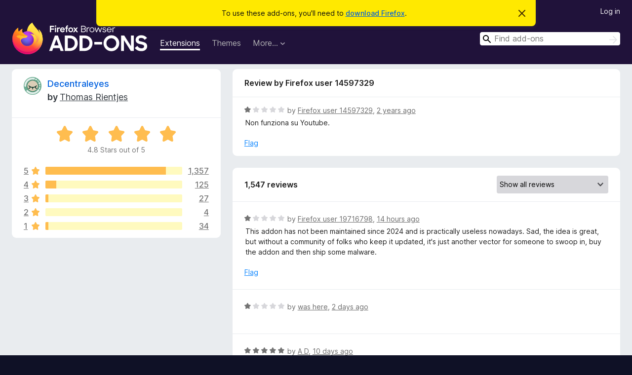

--- FILE ---
content_type: text/html; charset=utf-8
request_url: https://addons.mozilla.org/en-US/firefox/addon/decentraleyes/reviews/2009498/
body_size: 11669
content:
<!DOCTYPE html>
<html lang="en-US" dir="ltr"><head><title data-react-helmet="true">Reviews for Decentraleyes – Add-ons for Firefox (en-US)</title><meta charSet="utf-8"/><meta name="viewport" content="width=device-width, initial-scale=1"/><link href="/static-frontend/Inter-roman-subset-en_de_fr_ru_es_pt_pl_it.var.2ce5ad921c3602b1e5370b3c86033681.woff2" crossorigin="anonymous" rel="preload" as="font" type="font/woff2"/><link href="/static-frontend/amo-2c9b371cc4de1aad916e.css" integrity="sha512-xpIl0TE0BdHR7KIMx6yfLd2kiIdWqrmXT81oEQ2j3ierwSeZB5WzmlhM7zJEHvI5XqPZYwMlGu/Pk0f13trpzQ==" crossorigin="anonymous" rel="stylesheet" type="text/css"/><meta data-react-helmet="true" name="description" content="Reviews and ratings for Decentraleyes. Find out what other users think about Decentraleyes and add it to your Firefox Browser."/><meta data-react-helmet="true" name="robots" content="noindex, follow"/><link rel="shortcut icon" href="/favicon.ico?v=3"/><link data-react-helmet="true" title="Firefox Add-ons" rel="search" type="application/opensearchdescription+xml" href="/en-US/firefox/opensearch.xml"/></head><body><div id="react-view"><div class="Page-amo"><header class="Header"><div class="Notice Notice-warning GetFirefoxBanner Notice-dismissible"><div class="Notice-icon"></div><div class="Notice-column"><div class="Notice-content"><p class="Notice-text"><span class="GetFirefoxBanner-content">To use these add-ons, you&#x27;ll need to <a class="Button Button--none GetFirefoxBanner-button" href="https://www.mozilla.org/firefox/download/thanks/?s=direct&amp;utm_campaign=amo-fx-cta&amp;utm_content=banner-download-button&amp;utm_medium=referral&amp;utm_source=addons.mozilla.org">download Firefox</a>.</span></p></div></div><div class="Notice-dismisser"><button class="Button Button--none Notice-dismisser-button" type="submit"><span class="Icon Icon-inline-content IconXMark Notice-dismisser-icon"><span class="visually-hidden">Dismiss this notice</span><svg class="IconXMark-svg" version="1.1" xmlns="http://www.w3.org/2000/svg" xmlns:xlink="http://www.w3.org/1999/xlink"><g class="IconXMark-path" transform="translate(-1.000000, -1.000000)" fill="#0C0C0D"><path d="M1.293,2.707 C1.03304342,2.45592553 0.928787403,2.08412211 1.02030284,1.73449268 C1.11181828,1.38486324 1.38486324,1.11181828 1.73449268,1.02030284 C2.08412211,0.928787403 2.45592553,1.03304342 2.707,1.293 L8,6.586 L13.293,1.293 C13.5440745,1.03304342 13.9158779,0.928787403 14.2655073,1.02030284 C14.6151368,1.11181828 14.8881817,1.38486324 14.9796972,1.73449268 C15.0712126,2.08412211 14.9669566,2.45592553 14.707,2.707 L9.414,8 L14.707,13.293 C15.0859722,13.6853789 15.0805524,14.3090848 14.6948186,14.6948186 C14.3090848,15.0805524 13.6853789,15.0859722 13.293,14.707 L8,9.414 L2.707,14.707 C2.31462111,15.0859722 1.69091522,15.0805524 1.30518142,14.6948186 C0.919447626,14.3090848 0.91402779,13.6853789 1.293,13.293 L6.586,8 L1.293,2.707 Z"></path></g></svg></span></button></div></div><div class="Header-wrapper"><div class="Header-content"><a class="Header-title" href="/en-US/firefox/"><span class="visually-hidden">Firefox Browser Add-ons</span></a></div><ul class="SectionLinks Header-SectionLinks"><li><a class="SectionLinks-link SectionLinks-link-extension SectionLinks-link--active" href="/en-US/firefox/extensions/">Extensions</a></li><li><a class="SectionLinks-link SectionLinks-link-theme" href="/en-US/firefox/themes/">Themes</a></li><li><div class="DropdownMenu SectionLinks-link SectionLinks-dropdown"><button class="DropdownMenu-button" title="More…" type="button" aria-haspopup="true"><span class="DropdownMenu-button-text">More…</span><span class="Icon Icon-inverted-caret"></span></button><ul class="DropdownMenu-items" aria-hidden="true" aria-label="submenu"><li class="DropdownMenuItem DropdownMenuItem-section SectionLinks-subheader">for Firefox</li><li class="DropdownMenuItem DropdownMenuItem-link"><a class="SectionLinks-dropdownlink" href="/en-US/firefox/language-tools/">Dictionaries &amp; Language Packs</a></li><li class="DropdownMenuItem DropdownMenuItem-section SectionLinks-subheader">Other Browser Sites</li><li class="DropdownMenuItem DropdownMenuItem-link"><a class="SectionLinks-clientApp-android" data-clientapp="android" href="/en-US/android/">Add-ons for Android</a></li></ul></div></li></ul><div class="Header-user-and-external-links"><a class="Button Button--none Header-authenticate-button Header-button Button--micro" href="#login">Log in</a></div><form action="/en-US/firefox/search/" class="SearchForm Header-search-form Header-search-form--desktop" method="GET" data-no-csrf="true" role="search"><div class="AutoSearchInput"><label class="AutoSearchInput-label visually-hidden" for="AutoSearchInput-q">Search</label><div class="AutoSearchInput-search-box"><span class="Icon Icon-magnifying-glass AutoSearchInput-icon-magnifying-glass"></span><div role="combobox" aria-haspopup="listbox" aria-owns="react-autowhatever-1" aria-expanded="false"><input type="search" autoComplete="off" aria-autocomplete="list" aria-controls="react-autowhatever-1" class="AutoSearchInput-query" id="AutoSearchInput-q" maxLength="100" minLength="2" name="q" placeholder="Find add-ons" value=""/><div id="react-autowhatever-1" role="listbox"></div></div><button class="AutoSearchInput-submit-button" type="submit"><span class="visually-hidden">Search</span><span class="Icon Icon-arrow"></span></button></div></div></form></div></header><div class="Page-content"><div class="Page Page-not-homepage"><div class="AppBanner"></div><div class="AddonReviewList AddonReviewList--extension"><section class="Card AddonSummaryCard Card--no-footer"><header class="Card-header"><div class="Card-header-text"><div class="AddonSummaryCard-header"><div class="AddonSummaryCard-header-icon"><a href="/en-US/firefox/addon/decentraleyes/"><img class="AddonSummaryCard-header-icon-image" src="https://addons.mozilla.org/user-media/addon_icons/521/521554-64.png?modified=mcrushed" alt="Add-on icon"/></a></div><div class="AddonSummaryCard-header-text"><h1 class="visually-hidden">Reviews for Decentraleyes</h1><h1 class="AddonTitle"><a href="/en-US/firefox/addon/decentraleyes/">Decentraleyes</a><span class="AddonTitle-author"> <!-- -->by<!-- --> <a href="/en-US/firefox/user/6937656/">Thomas Rientjes</a></span></h1></div></div></div></header><div class="Card-contents"><div class="AddonSummaryCard-overallRatingStars"><div class="Rating Rating--large Rating--yellowStars" title="Rated 4.8 out of 5"><div class="Rating-star Rating-rating-1 Rating-selected-star" title="Rated 4.8 out of 5"></div><div class="Rating-star Rating-rating-2 Rating-selected-star" title="Rated 4.8 out of 5"></div><div class="Rating-star Rating-rating-3 Rating-selected-star" title="Rated 4.8 out of 5"></div><div class="Rating-star Rating-rating-4 Rating-selected-star" title="Rated 4.8 out of 5"></div><div class="Rating-star Rating-rating-5 Rating-selected-star" title="Rated 4.8 out of 5"></div><span class="visually-hidden">Rated 4.8 out of 5</span></div><div class="AddonSummaryCard-addonAverage">4.8 Stars out of 5</div></div><div class="RatingsByStar"><div class="RatingsByStar-graph"><a class="RatingsByStar-row" rel="nofollow" title="Read all 1,357 five-star reviews" href="/en-US/firefox/addon/decentraleyes/reviews/?score=5"><div class="RatingsByStar-star">5<span class="Icon Icon-star-yellow"></span></div></a><a class="RatingsByStar-row" rel="nofollow" title="Read all 1,357 five-star reviews" href="/en-US/firefox/addon/decentraleyes/reviews/?score=5"><div class="RatingsByStar-barContainer"><div class="RatingsByStar-bar RatingsByStar-barFrame"><div class="RatingsByStar-bar RatingsByStar-barValue RatingsByStar-barValue--88pct RatingsByStar-partialBar"></div></div></div></a><a class="RatingsByStar-row" rel="nofollow" title="Read all 1,357 five-star reviews" href="/en-US/firefox/addon/decentraleyes/reviews/?score=5"><div class="RatingsByStar-count">1,357</div></a><a class="RatingsByStar-row" rel="nofollow" title="Read all 125 four-star reviews" href="/en-US/firefox/addon/decentraleyes/reviews/?score=4"><div class="RatingsByStar-star">4<span class="Icon Icon-star-yellow"></span></div></a><a class="RatingsByStar-row" rel="nofollow" title="Read all 125 four-star reviews" href="/en-US/firefox/addon/decentraleyes/reviews/?score=4"><div class="RatingsByStar-barContainer"><div class="RatingsByStar-bar RatingsByStar-barFrame"><div class="RatingsByStar-bar RatingsByStar-barValue RatingsByStar-barValue--8pct RatingsByStar-partialBar"></div></div></div></a><a class="RatingsByStar-row" rel="nofollow" title="Read all 125 four-star reviews" href="/en-US/firefox/addon/decentraleyes/reviews/?score=4"><div class="RatingsByStar-count">125</div></a><a class="RatingsByStar-row" rel="nofollow" title="Read all 27 three-star reviews" href="/en-US/firefox/addon/decentraleyes/reviews/?score=3"><div class="RatingsByStar-star">3<span class="Icon Icon-star-yellow"></span></div></a><a class="RatingsByStar-row" rel="nofollow" title="Read all 27 three-star reviews" href="/en-US/firefox/addon/decentraleyes/reviews/?score=3"><div class="RatingsByStar-barContainer"><div class="RatingsByStar-bar RatingsByStar-barFrame"><div class="RatingsByStar-bar RatingsByStar-barValue RatingsByStar-barValue--2pct RatingsByStar-partialBar"></div></div></div></a><a class="RatingsByStar-row" rel="nofollow" title="Read all 27 three-star reviews" href="/en-US/firefox/addon/decentraleyes/reviews/?score=3"><div class="RatingsByStar-count">27</div></a><a class="RatingsByStar-row" rel="nofollow" title="Read all 4 two-star reviews" href="/en-US/firefox/addon/decentraleyes/reviews/?score=2"><div class="RatingsByStar-star">2<span class="Icon Icon-star-yellow"></span></div></a><a class="RatingsByStar-row" rel="nofollow" title="Read all 4 two-star reviews" href="/en-US/firefox/addon/decentraleyes/reviews/?score=2"><div class="RatingsByStar-barContainer"><div class="RatingsByStar-bar RatingsByStar-barFrame"><div class="RatingsByStar-bar RatingsByStar-barValue RatingsByStar-barValue--0pct RatingsByStar-partialBar"></div></div></div></a><a class="RatingsByStar-row" rel="nofollow" title="Read all 4 two-star reviews" href="/en-US/firefox/addon/decentraleyes/reviews/?score=2"><div class="RatingsByStar-count">4</div></a><a class="RatingsByStar-row" rel="nofollow" title="Read all 34 one-star reviews" href="/en-US/firefox/addon/decentraleyes/reviews/?score=1"><div class="RatingsByStar-star">1<span class="Icon Icon-star-yellow"></span></div></a><a class="RatingsByStar-row" rel="nofollow" title="Read all 34 one-star reviews" href="/en-US/firefox/addon/decentraleyes/reviews/?score=1"><div class="RatingsByStar-barContainer"><div class="RatingsByStar-bar RatingsByStar-barFrame"><div class="RatingsByStar-bar RatingsByStar-barValue RatingsByStar-barValue--2pct RatingsByStar-partialBar"></div></div></div></a><a class="RatingsByStar-row" rel="nofollow" title="Read all 34 one-star reviews" href="/en-US/firefox/addon/decentraleyes/reviews/?score=1"><div class="RatingsByStar-count">34</div></a></div></div></div></section><div class="AddonReviewList-reviews"><div class="FeaturedAddonReview"><section class="Card FeaturedAddonReview-card Card--no-footer"><header class="Card-header"><div class="Card-header-text">Review by Firefox user 14597329</div></header><div class="Card-contents"><div class="AddonReviewCard AddonReviewCard-viewOnly"><div class="AddonReviewCard-container"><div class="UserReview"><div class="UserReview-byLine"><div class="Rating Rating--small" title="Rated 1 out of 5"><div class="Rating-star Rating-rating-1 Rating-selected-star" title="Rated 1 out of 5"></div><div class="Rating-star Rating-rating-2" title="Rated 1 out of 5"></div><div class="Rating-star Rating-rating-3" title="Rated 1 out of 5"></div><div class="Rating-star Rating-rating-4" title="Rated 1 out of 5"></div><div class="Rating-star Rating-rating-5" title="Rated 1 out of 5"></div><span class="visually-hidden">Rated 1 out of 5</span></div><span class="AddonReviewCard-authorByLine">by <a href="/en-US/firefox/user/14597329/">Firefox user 14597329</a>, <a title="Oct 22, 2023 6:04 PM" href="/en-US/firefox/addon/decentraleyes/reviews/2009498/">2 years ago</a></span></div><section class="Card ShowMoreCard UserReview-body ShowMoreCard--expanded Card--no-style Card--no-header Card--no-footer"><div class="Card-contents"><div class="ShowMoreCard-contents"><div>Non funziona su Youtube.</div></div></div></section><div class="AddonReviewCard-allControls"><div><button aria-describedby="flag-review-TooltipMenu" class="TooltipMenu-opener AddonReviewCard-control FlagReviewMenu-menu" title="Flag this review" type="button">Flag</button></div></div></div></div></div></div></section></div><section class="Card CardList AddonReviewList-reviews-listing"><header class="Card-header"><div class="Card-header-text"><div class="AddonReviewList-cardListHeader"><div class="AddonReviewList-reviewCount">1,547 reviews</div><div class="AddonReviewList-filterByScore"><select class="Select AddonReviewList-filterByScoreSelector"><option value="SHOW_ALL_REVIEWS" selected="">Show all reviews</option><option value="5">Show only five-star reviews</option><option value="4">Show only four-star reviews</option><option value="3">Show only three-star reviews</option><option value="2">Show only two-star reviews</option><option value="1">Show only one-star reviews</option></select></div></div></div></header><div class="Card-contents"><ul><li><div class="AddonReviewCard AddonReviewCard-viewOnly"><div class="AddonReviewCard-container"><div class="UserReview"><div class="UserReview-byLine"><div class="Rating Rating--small" title="Rated 1 out of 5"><div class="Rating-star Rating-rating-1 Rating-selected-star" title="Rated 1 out of 5"></div><div class="Rating-star Rating-rating-2" title="Rated 1 out of 5"></div><div class="Rating-star Rating-rating-3" title="Rated 1 out of 5"></div><div class="Rating-star Rating-rating-4" title="Rated 1 out of 5"></div><div class="Rating-star Rating-rating-5" title="Rated 1 out of 5"></div><span class="visually-hidden">Rated 1 out of 5</span></div><span class="AddonReviewCard-authorByLine">by <a href="/en-US/firefox/user/19716798/">Firefox user 19716798</a>, <a title="Jan 31, 2026 12:57 PM" href="/en-US/firefox/addon/decentraleyes/reviews/2576072/">14 hours ago</a></span></div><section class="Card ShowMoreCard UserReview-body ShowMoreCard--expanded Card--no-style Card--no-header Card--no-footer"><div class="Card-contents"><div class="ShowMoreCard-contents"><div>This addon has not been maintained since 2024 and is practically useless nowadays. Sad, the idea is great, but without a community of folks who keep it updated, it's just another vector for someone to swoop in, buy the addon and then ship some malware.</div></div></div></section><div class="AddonReviewCard-allControls"><div><button aria-describedby="flag-review-TooltipMenu" class="TooltipMenu-opener AddonReviewCard-control FlagReviewMenu-menu" title="Flag this review" type="button">Flag</button></div></div></div></div></div></li><li><div class="AddonReviewCard AddonReviewCard-ratingOnly AddonReviewCard-viewOnly"><div class="AddonReviewCard-container"><div class="UserReview"><div class="UserReview-byLine"><div class="Rating Rating--small" title="Rated 1 out of 5"><div class="Rating-star Rating-rating-1 Rating-selected-star" title="Rated 1 out of 5"></div><div class="Rating-star Rating-rating-2" title="Rated 1 out of 5"></div><div class="Rating-star Rating-rating-3" title="Rated 1 out of 5"></div><div class="Rating-star Rating-rating-4" title="Rated 1 out of 5"></div><div class="Rating-star Rating-rating-5" title="Rated 1 out of 5"></div><span class="visually-hidden">Rated 1 out of 5</span></div><span class="AddonReviewCard-authorByLine">by <a href="/en-US/firefox/user/19714116/">was here</a>, <a title="Jan 30, 2026 2:03 AM" href="/en-US/firefox/addon/decentraleyes/reviews/2575309/">2 days ago</a></span></div><section class="Card ShowMoreCard UserReview-body UserReview-emptyBody ShowMoreCard--expanded Card--no-style Card--no-header Card--no-footer"><div class="Card-contents"><div class="ShowMoreCard-contents"><div></div></div></div></section><div class="AddonReviewCard-allControls"></div></div></div></div></li><li><div class="AddonReviewCard AddonReviewCard-viewOnly"><div class="AddonReviewCard-container"><div class="UserReview"><div class="UserReview-byLine"><div class="Rating Rating--small" title="Rated 5 out of 5"><div class="Rating-star Rating-rating-1 Rating-selected-star" title="Rated 5 out of 5"></div><div class="Rating-star Rating-rating-2 Rating-selected-star" title="Rated 5 out of 5"></div><div class="Rating-star Rating-rating-3 Rating-selected-star" title="Rated 5 out of 5"></div><div class="Rating-star Rating-rating-4 Rating-selected-star" title="Rated 5 out of 5"></div><div class="Rating-star Rating-rating-5 Rating-selected-star" title="Rated 5 out of 5"></div><span class="visually-hidden">Rated 5 out of 5</span></div><span class="AddonReviewCard-authorByLine">by <a href="/en-US/firefox/user/19698981/">A D</a>, <a title="Jan 22, 2026 9:57 AM" href="/en-US/firefox/addon/decentraleyes/reviews/2565797/">10 days ago</a></span></div><section class="Card ShowMoreCard UserReview-body ShowMoreCard--expanded Card--no-style Card--no-header Card--no-footer"><div class="Card-contents"><div class="ShowMoreCard-contents"><div>Completely invisible once you install it, protects your privacy without you ever noticing. I don't get why this extension is not part of the browser itself! :)</div></div></div></section><div class="AddonReviewCard-allControls"><div><button aria-describedby="flag-review-TooltipMenu" class="TooltipMenu-opener AddonReviewCard-control FlagReviewMenu-menu" title="Flag this review" type="button">Flag</button></div></div></div></div></div></li><li><div class="AddonReviewCard AddonReviewCard-ratingOnly AddonReviewCard-viewOnly"><div class="AddonReviewCard-container"><div class="UserReview"><div class="UserReview-byLine"><div class="Rating Rating--small" title="Rated 5 out of 5"><div class="Rating-star Rating-rating-1 Rating-selected-star" title="Rated 5 out of 5"></div><div class="Rating-star Rating-rating-2 Rating-selected-star" title="Rated 5 out of 5"></div><div class="Rating-star Rating-rating-3 Rating-selected-star" title="Rated 5 out of 5"></div><div class="Rating-star Rating-rating-4 Rating-selected-star" title="Rated 5 out of 5"></div><div class="Rating-star Rating-rating-5 Rating-selected-star" title="Rated 5 out of 5"></div><span class="visually-hidden">Rated 5 out of 5</span></div><span class="AddonReviewCard-authorByLine">by <a href="/en-US/firefox/user/19681158/">A17</a>, <a title="Jan 14, 2026 5:58 AM" href="/en-US/firefox/addon/decentraleyes/reviews/2553917/">18 days ago</a></span></div><section class="Card ShowMoreCard UserReview-body UserReview-emptyBody ShowMoreCard--expanded Card--no-style Card--no-header Card--no-footer"><div class="Card-contents"><div class="ShowMoreCard-contents"><div></div></div></div></section><div class="AddonReviewCard-allControls"></div></div></div></div></li><li><div class="AddonReviewCard AddonReviewCard-ratingOnly AddonReviewCard-viewOnly"><div class="AddonReviewCard-container"><div class="UserReview"><div class="UserReview-byLine"><div class="Rating Rating--small" title="Rated 5 out of 5"><div class="Rating-star Rating-rating-1 Rating-selected-star" title="Rated 5 out of 5"></div><div class="Rating-star Rating-rating-2 Rating-selected-star" title="Rated 5 out of 5"></div><div class="Rating-star Rating-rating-3 Rating-selected-star" title="Rated 5 out of 5"></div><div class="Rating-star Rating-rating-4 Rating-selected-star" title="Rated 5 out of 5"></div><div class="Rating-star Rating-rating-5 Rating-selected-star" title="Rated 5 out of 5"></div><span class="visually-hidden">Rated 5 out of 5</span></div><span class="AddonReviewCard-authorByLine">by <a href="/en-US/firefox/user/17095326/">Eti</a>, <a title="Jan 14, 2026 3:13 AM" href="/en-US/firefox/addon/decentraleyes/reviews/2553890/">18 days ago</a></span></div><section class="Card ShowMoreCard UserReview-body UserReview-emptyBody ShowMoreCard--expanded Card--no-style Card--no-header Card--no-footer"><div class="Card-contents"><div class="ShowMoreCard-contents"><div></div></div></div></section><div class="AddonReviewCard-allControls"></div></div></div></div></li><li><div class="AddonReviewCard AddonReviewCard-ratingOnly AddonReviewCard-viewOnly"><div class="AddonReviewCard-container"><div class="UserReview"><div class="UserReview-byLine"><div class="Rating Rating--small" title="Rated 5 out of 5"><div class="Rating-star Rating-rating-1 Rating-selected-star" title="Rated 5 out of 5"></div><div class="Rating-star Rating-rating-2 Rating-selected-star" title="Rated 5 out of 5"></div><div class="Rating-star Rating-rating-3 Rating-selected-star" title="Rated 5 out of 5"></div><div class="Rating-star Rating-rating-4 Rating-selected-star" title="Rated 5 out of 5"></div><div class="Rating-star Rating-rating-5 Rating-selected-star" title="Rated 5 out of 5"></div><span class="visually-hidden">Rated 5 out of 5</span></div><span class="AddonReviewCard-authorByLine">by <a href="/en-US/firefox/user/19234124/">KESS</a>, <a title="Jan 9, 2026 5:08 AM" href="/en-US/firefox/addon/decentraleyes/reviews/2549768/">23 days ago</a></span></div><section class="Card ShowMoreCard UserReview-body UserReview-emptyBody ShowMoreCard--expanded Card--no-style Card--no-header Card--no-footer"><div class="Card-contents"><div class="ShowMoreCard-contents"><div></div></div></div></section><div class="AddonReviewCard-allControls"></div></div></div></div></li><li><div class="AddonReviewCard AddonReviewCard-ratingOnly AddonReviewCard-viewOnly"><div class="AddonReviewCard-container"><div class="UserReview"><div class="UserReview-byLine"><div class="Rating Rating--small" title="Rated 5 out of 5"><div class="Rating-star Rating-rating-1 Rating-selected-star" title="Rated 5 out of 5"></div><div class="Rating-star Rating-rating-2 Rating-selected-star" title="Rated 5 out of 5"></div><div class="Rating-star Rating-rating-3 Rating-selected-star" title="Rated 5 out of 5"></div><div class="Rating-star Rating-rating-4 Rating-selected-star" title="Rated 5 out of 5"></div><div class="Rating-star Rating-rating-5 Rating-selected-star" title="Rated 5 out of 5"></div><span class="visually-hidden">Rated 5 out of 5</span></div><span class="AddonReviewCard-authorByLine">by <a href="/en-US/firefox/user/19605448/">vihrom</a>, <a title="Dec 31, 2025 5:21 AM" href="/en-US/firefox/addon/decentraleyes/reviews/2547482/">a month ago</a></span></div><section class="Card ShowMoreCard UserReview-body UserReview-emptyBody ShowMoreCard--expanded Card--no-style Card--no-header Card--no-footer"><div class="Card-contents"><div class="ShowMoreCard-contents"><div></div></div></div></section><div class="AddonReviewCard-allControls"></div></div></div></div></li><li><div class="AddonReviewCard AddonReviewCard-ratingOnly AddonReviewCard-viewOnly"><div class="AddonReviewCard-container"><div class="UserReview"><div class="UserReview-byLine"><div class="Rating Rating--small" title="Rated 5 out of 5"><div class="Rating-star Rating-rating-1 Rating-selected-star" title="Rated 5 out of 5"></div><div class="Rating-star Rating-rating-2 Rating-selected-star" title="Rated 5 out of 5"></div><div class="Rating-star Rating-rating-3 Rating-selected-star" title="Rated 5 out of 5"></div><div class="Rating-star Rating-rating-4 Rating-selected-star" title="Rated 5 out of 5"></div><div class="Rating-star Rating-rating-5 Rating-selected-star" title="Rated 5 out of 5"></div><span class="visually-hidden">Rated 5 out of 5</span></div><span class="AddonReviewCard-authorByLine">by <a href="/en-US/firefox/user/10187333/">Ali3n</a>, <a title="Dec 29, 2025 8:20 PM" href="/en-US/firefox/addon/decentraleyes/reviews/2547163/">a month ago</a></span></div><section class="Card ShowMoreCard UserReview-body UserReview-emptyBody ShowMoreCard--expanded Card--no-style Card--no-header Card--no-footer"><div class="Card-contents"><div class="ShowMoreCard-contents"><div></div></div></div></section><div class="AddonReviewCard-allControls"></div></div></div></div></li><li><div class="AddonReviewCard AddonReviewCard-ratingOnly AddonReviewCard-viewOnly"><div class="AddonReviewCard-container"><div class="UserReview"><div class="UserReview-byLine"><div class="Rating Rating--small" title="Rated 5 out of 5"><div class="Rating-star Rating-rating-1 Rating-selected-star" title="Rated 5 out of 5"></div><div class="Rating-star Rating-rating-2 Rating-selected-star" title="Rated 5 out of 5"></div><div class="Rating-star Rating-rating-3 Rating-selected-star" title="Rated 5 out of 5"></div><div class="Rating-star Rating-rating-4 Rating-selected-star" title="Rated 5 out of 5"></div><div class="Rating-star Rating-rating-5 Rating-selected-star" title="Rated 5 out of 5"></div><span class="visually-hidden">Rated 5 out of 5</span></div><span class="AddonReviewCard-authorByLine">by <a href="/en-US/firefox/user/18572519/">Firefox user 18572519</a>, <a title="Dec 27, 2025 1:08 AM" href="/en-US/firefox/addon/decentraleyes/reviews/2546463/">a month ago</a></span></div><section class="Card ShowMoreCard UserReview-body UserReview-emptyBody ShowMoreCard--expanded Card--no-style Card--no-header Card--no-footer"><div class="Card-contents"><div class="ShowMoreCard-contents"><div></div></div></div></section><div class="AddonReviewCard-allControls"></div></div></div></div></li><li><div class="AddonReviewCard AddonReviewCard-ratingOnly AddonReviewCard-viewOnly"><div class="AddonReviewCard-container"><div class="UserReview"><div class="UserReview-byLine"><div class="Rating Rating--small" title="Rated 5 out of 5"><div class="Rating-star Rating-rating-1 Rating-selected-star" title="Rated 5 out of 5"></div><div class="Rating-star Rating-rating-2 Rating-selected-star" title="Rated 5 out of 5"></div><div class="Rating-star Rating-rating-3 Rating-selected-star" title="Rated 5 out of 5"></div><div class="Rating-star Rating-rating-4 Rating-selected-star" title="Rated 5 out of 5"></div><div class="Rating-star Rating-rating-5 Rating-selected-star" title="Rated 5 out of 5"></div><span class="visually-hidden">Rated 5 out of 5</span></div><span class="AddonReviewCard-authorByLine">by <a href="/en-US/firefox/user/19603726/">Ryan Steed</a>, <a title="Dec 25, 2025 6:07 AM" href="/en-US/firefox/addon/decentraleyes/reviews/2546042/">a month ago</a></span></div><section class="Card ShowMoreCard UserReview-body UserReview-emptyBody ShowMoreCard--expanded Card--no-style Card--no-header Card--no-footer"><div class="Card-contents"><div class="ShowMoreCard-contents"><div></div></div></div></section><div class="AddonReviewCard-allControls"></div></div></div></div></li><li><div class="AddonReviewCard AddonReviewCard-ratingOnly AddonReviewCard-viewOnly"><div class="AddonReviewCard-container"><div class="UserReview"><div class="UserReview-byLine"><div class="Rating Rating--small" title="Rated 5 out of 5"><div class="Rating-star Rating-rating-1 Rating-selected-star" title="Rated 5 out of 5"></div><div class="Rating-star Rating-rating-2 Rating-selected-star" title="Rated 5 out of 5"></div><div class="Rating-star Rating-rating-3 Rating-selected-star" title="Rated 5 out of 5"></div><div class="Rating-star Rating-rating-4 Rating-selected-star" title="Rated 5 out of 5"></div><div class="Rating-star Rating-rating-5 Rating-selected-star" title="Rated 5 out of 5"></div><span class="visually-hidden">Rated 5 out of 5</span></div><span class="AddonReviewCard-authorByLine">by <a href="/en-US/firefox/user/15413902/">Dzluck</a>, <a title="Dec 6, 2025 10:44 AM" href="/en-US/firefox/addon/decentraleyes/reviews/2541226/">2 months ago</a></span></div><section class="Card ShowMoreCard UserReview-body UserReview-emptyBody ShowMoreCard--expanded Card--no-style Card--no-header Card--no-footer"><div class="Card-contents"><div class="ShowMoreCard-contents"><div></div></div></div></section><div class="AddonReviewCard-allControls"></div></div></div></div></li><li><div class="AddonReviewCard AddonReviewCard-ratingOnly AddonReviewCard-viewOnly"><div class="AddonReviewCard-container"><div class="UserReview"><div class="UserReview-byLine"><div class="Rating Rating--small" title="Rated 5 out of 5"><div class="Rating-star Rating-rating-1 Rating-selected-star" title="Rated 5 out of 5"></div><div class="Rating-star Rating-rating-2 Rating-selected-star" title="Rated 5 out of 5"></div><div class="Rating-star Rating-rating-3 Rating-selected-star" title="Rated 5 out of 5"></div><div class="Rating-star Rating-rating-4 Rating-selected-star" title="Rated 5 out of 5"></div><div class="Rating-star Rating-rating-5 Rating-selected-star" title="Rated 5 out of 5"></div><span class="visually-hidden">Rated 5 out of 5</span></div><span class="AddonReviewCard-authorByLine">by <a href="/en-US/firefox/user/13591747/">Dio</a>, <a title="Nov 24, 2025 3:06 AM" href="/en-US/firefox/addon/decentraleyes/reviews/2537987/">2 months ago</a></span></div><section class="Card ShowMoreCard UserReview-body UserReview-emptyBody ShowMoreCard--expanded Card--no-style Card--no-header Card--no-footer"><div class="Card-contents"><div class="ShowMoreCard-contents"><div></div></div></div></section><div class="AddonReviewCard-allControls"></div></div></div></div></li><li><div class="AddonReviewCard AddonReviewCard-ratingOnly AddonReviewCard-viewOnly"><div class="AddonReviewCard-container"><div class="UserReview"><div class="UserReview-byLine"><div class="Rating Rating--small" title="Rated 5 out of 5"><div class="Rating-star Rating-rating-1 Rating-selected-star" title="Rated 5 out of 5"></div><div class="Rating-star Rating-rating-2 Rating-selected-star" title="Rated 5 out of 5"></div><div class="Rating-star Rating-rating-3 Rating-selected-star" title="Rated 5 out of 5"></div><div class="Rating-star Rating-rating-4 Rating-selected-star" title="Rated 5 out of 5"></div><div class="Rating-star Rating-rating-5 Rating-selected-star" title="Rated 5 out of 5"></div><span class="visually-hidden">Rated 5 out of 5</span></div><span class="AddonReviewCard-authorByLine">by <a href="/en-US/firefox/user/19172891/">Firefox user 19172891</a>, <a title="Nov 22, 2025 6:56 PM" href="/en-US/firefox/addon/decentraleyes/reviews/2537685/">2 months ago</a></span></div><section class="Card ShowMoreCard UserReview-body UserReview-emptyBody ShowMoreCard--expanded Card--no-style Card--no-header Card--no-footer"><div class="Card-contents"><div class="ShowMoreCard-contents"><div></div></div></div></section><div class="AddonReviewCard-allControls"></div></div></div></div></li><li><div class="AddonReviewCard AddonReviewCard-ratingOnly AddonReviewCard-viewOnly"><div class="AddonReviewCard-container"><div class="UserReview"><div class="UserReview-byLine"><div class="Rating Rating--small" title="Rated 5 out of 5"><div class="Rating-star Rating-rating-1 Rating-selected-star" title="Rated 5 out of 5"></div><div class="Rating-star Rating-rating-2 Rating-selected-star" title="Rated 5 out of 5"></div><div class="Rating-star Rating-rating-3 Rating-selected-star" title="Rated 5 out of 5"></div><div class="Rating-star Rating-rating-4 Rating-selected-star" title="Rated 5 out of 5"></div><div class="Rating-star Rating-rating-5 Rating-selected-star" title="Rated 5 out of 5"></div><span class="visually-hidden">Rated 5 out of 5</span></div><span class="AddonReviewCard-authorByLine">by <a href="/en-US/firefox/user/19555371/">Dale Cooper</a>, <a title="Nov 17, 2025 12:53 PM" href="/en-US/firefox/addon/decentraleyes/reviews/2536383/">2 months ago</a></span></div><section class="Card ShowMoreCard UserReview-body UserReview-emptyBody ShowMoreCard--expanded Card--no-style Card--no-header Card--no-footer"><div class="Card-contents"><div class="ShowMoreCard-contents"><div></div></div></div></section><div class="AddonReviewCard-allControls"></div></div></div></div></li><li><div class="AddonReviewCard AddonReviewCard-ratingOnly AddonReviewCard-viewOnly"><div class="AddonReviewCard-container"><div class="UserReview"><div class="UserReview-byLine"><div class="Rating Rating--small" title="Rated 5 out of 5"><div class="Rating-star Rating-rating-1 Rating-selected-star" title="Rated 5 out of 5"></div><div class="Rating-star Rating-rating-2 Rating-selected-star" title="Rated 5 out of 5"></div><div class="Rating-star Rating-rating-3 Rating-selected-star" title="Rated 5 out of 5"></div><div class="Rating-star Rating-rating-4 Rating-selected-star" title="Rated 5 out of 5"></div><div class="Rating-star Rating-rating-5 Rating-selected-star" title="Rated 5 out of 5"></div><span class="visually-hidden">Rated 5 out of 5</span></div><span class="AddonReviewCard-authorByLine">by <a href="/en-US/firefox/user/19561867/">Firefox user 19561867</a>, <a title="Nov 6, 2025 12:41 AM" href="/en-US/firefox/addon/decentraleyes/reviews/2533396/">3 months ago</a></span></div><section class="Card ShowMoreCard UserReview-body UserReview-emptyBody ShowMoreCard--expanded Card--no-style Card--no-header Card--no-footer"><div class="Card-contents"><div class="ShowMoreCard-contents"><div></div></div></div></section><div class="AddonReviewCard-allControls"></div></div></div></div></li><li><div class="AddonReviewCard AddonReviewCard-ratingOnly AddonReviewCard-viewOnly"><div class="AddonReviewCard-container"><div class="UserReview"><div class="UserReview-byLine"><div class="Rating Rating--small" title="Rated 5 out of 5"><div class="Rating-star Rating-rating-1 Rating-selected-star" title="Rated 5 out of 5"></div><div class="Rating-star Rating-rating-2 Rating-selected-star" title="Rated 5 out of 5"></div><div class="Rating-star Rating-rating-3 Rating-selected-star" title="Rated 5 out of 5"></div><div class="Rating-star Rating-rating-4 Rating-selected-star" title="Rated 5 out of 5"></div><div class="Rating-star Rating-rating-5 Rating-selected-star" title="Rated 5 out of 5"></div><span class="visually-hidden">Rated 5 out of 5</span></div><span class="AddonReviewCard-authorByLine">by <a href="/en-US/firefox/user/19492433/">Marw</a>, <a title="Oct 31, 2025 1:26 PM" href="/en-US/firefox/addon/decentraleyes/reviews/2531736/">3 months ago</a></span></div><section class="Card ShowMoreCard UserReview-body UserReview-emptyBody ShowMoreCard--expanded Card--no-style Card--no-header Card--no-footer"><div class="Card-contents"><div class="ShowMoreCard-contents"><div></div></div></div></section><div class="AddonReviewCard-allControls"></div></div></div></div></li><li><div class="AddonReviewCard AddonReviewCard-ratingOnly AddonReviewCard-viewOnly"><div class="AddonReviewCard-container"><div class="UserReview"><div class="UserReview-byLine"><div class="Rating Rating--small" title="Rated 5 out of 5"><div class="Rating-star Rating-rating-1 Rating-selected-star" title="Rated 5 out of 5"></div><div class="Rating-star Rating-rating-2 Rating-selected-star" title="Rated 5 out of 5"></div><div class="Rating-star Rating-rating-3 Rating-selected-star" title="Rated 5 out of 5"></div><div class="Rating-star Rating-rating-4 Rating-selected-star" title="Rated 5 out of 5"></div><div class="Rating-star Rating-rating-5 Rating-selected-star" title="Rated 5 out of 5"></div><span class="visually-hidden">Rated 5 out of 5</span></div><span class="AddonReviewCard-authorByLine">by <a href="/en-US/firefox/user/19540097/">Firefox user 19540097</a>, <a title="Oct 23, 2025 10:43 PM" href="/en-US/firefox/addon/decentraleyes/reviews/2529720/">3 months ago</a></span></div><section class="Card ShowMoreCard UserReview-body UserReview-emptyBody ShowMoreCard--expanded Card--no-style Card--no-header Card--no-footer"><div class="Card-contents"><div class="ShowMoreCard-contents"><div></div></div></div></section><div class="AddonReviewCard-allControls"></div></div></div></div></li><li><div class="AddonReviewCard AddonReviewCard-ratingOnly AddonReviewCard-viewOnly"><div class="AddonReviewCard-container"><div class="UserReview"><div class="UserReview-byLine"><div class="Rating Rating--small" title="Rated 5 out of 5"><div class="Rating-star Rating-rating-1 Rating-selected-star" title="Rated 5 out of 5"></div><div class="Rating-star Rating-rating-2 Rating-selected-star" title="Rated 5 out of 5"></div><div class="Rating-star Rating-rating-3 Rating-selected-star" title="Rated 5 out of 5"></div><div class="Rating-star Rating-rating-4 Rating-selected-star" title="Rated 5 out of 5"></div><div class="Rating-star Rating-rating-5 Rating-selected-star" title="Rated 5 out of 5"></div><span class="visually-hidden">Rated 5 out of 5</span></div><span class="AddonReviewCard-authorByLine">by <a href="/en-US/firefox/user/19531722/">animated_salad</a>, <a title="Oct 18, 2025 8:48 PM" href="/en-US/firefox/addon/decentraleyes/reviews/2528389/">3 months ago</a></span></div><section class="Card ShowMoreCard UserReview-body UserReview-emptyBody ShowMoreCard--expanded Card--no-style Card--no-header Card--no-footer"><div class="Card-contents"><div class="ShowMoreCard-contents"><div></div></div></div></section><div class="AddonReviewCard-allControls"></div></div></div></div></li><li><div class="AddonReviewCard AddonReviewCard-viewOnly"><div class="AddonReviewCard-container"><div class="UserReview"><div class="UserReview-byLine"><div class="Rating Rating--small" title="Rated 5 out of 5"><div class="Rating-star Rating-rating-1 Rating-selected-star" title="Rated 5 out of 5"></div><div class="Rating-star Rating-rating-2 Rating-selected-star" title="Rated 5 out of 5"></div><div class="Rating-star Rating-rating-3 Rating-selected-star" title="Rated 5 out of 5"></div><div class="Rating-star Rating-rating-4 Rating-selected-star" title="Rated 5 out of 5"></div><div class="Rating-star Rating-rating-5 Rating-selected-star" title="Rated 5 out of 5"></div><span class="visually-hidden">Rated 5 out of 5</span></div><span class="AddonReviewCard-authorByLine">by <a href="/en-US/firefox/user/18647563/">Saint.77</a>, <a title="Oct 16, 2025 6:50 PM" href="/en-US/firefox/addon/decentraleyes/reviews/2527888/">4 months ago</a></span></div><section class="Card ShowMoreCard UserReview-body ShowMoreCard--expanded Card--no-style Card--no-header Card--no-footer"><div class="Card-contents"><div class="ShowMoreCard-contents"><div>One of those nice addons that increase anonymity without breaking functionality which makes this a must have.</div></div></div></section><div class="AddonReviewCard-allControls"><div><button aria-describedby="flag-review-TooltipMenu" class="TooltipMenu-opener AddonReviewCard-control FlagReviewMenu-menu" title="Flag this review" type="button">Flag</button></div></div></div></div></div></li><li><div class="AddonReviewCard AddonReviewCard-viewOnly"><div class="AddonReviewCard-container"><div class="UserReview"><div class="UserReview-byLine"><div class="Rating Rating--small" title="Rated 5 out of 5"><div class="Rating-star Rating-rating-1 Rating-selected-star" title="Rated 5 out of 5"></div><div class="Rating-star Rating-rating-2 Rating-selected-star" title="Rated 5 out of 5"></div><div class="Rating-star Rating-rating-3 Rating-selected-star" title="Rated 5 out of 5"></div><div class="Rating-star Rating-rating-4 Rating-selected-star" title="Rated 5 out of 5"></div><div class="Rating-star Rating-rating-5 Rating-selected-star" title="Rated 5 out of 5"></div><span class="visually-hidden">Rated 5 out of 5</span></div><span class="AddonReviewCard-authorByLine">by <a href="/en-US/firefox/user/19507179/">Lilith D. Bracken</a>, <a title="Oct 11, 2025 12:56 PM" href="/en-US/firefox/addon/decentraleyes/reviews/2523292/">4 months ago</a></span></div><section class="Card ShowMoreCard UserReview-body ShowMoreCard--expanded Card--no-style Card--no-header Card--no-footer"><div class="Card-contents"><div class="ShowMoreCard-contents"><div>This extension is fantastic for improving privacy without breaking websites. It stops tracking from centralized content delivery networks by serving local files instead of loading them from Google or other providers. Pages still work perfectly, and it works alongside other blockers for even more protection. It’s lightweight, easy to use, and quietly makes browsing safer. A great addition if you want to reduce online tracking without affecting how sites load.</div></div></div></section><div class="AddonReviewCard-allControls"><div><button aria-describedby="flag-review-TooltipMenu" class="TooltipMenu-opener AddonReviewCard-control FlagReviewMenu-menu" title="Flag this review" type="button">Flag</button></div></div></div></div></div></li><li><div class="AddonReviewCard AddonReviewCard-ratingOnly AddonReviewCard-viewOnly"><div class="AddonReviewCard-container"><div class="UserReview"><div class="UserReview-byLine"><div class="Rating Rating--small" title="Rated 5 out of 5"><div class="Rating-star Rating-rating-1 Rating-selected-star" title="Rated 5 out of 5"></div><div class="Rating-star Rating-rating-2 Rating-selected-star" title="Rated 5 out of 5"></div><div class="Rating-star Rating-rating-3 Rating-selected-star" title="Rated 5 out of 5"></div><div class="Rating-star Rating-rating-4 Rating-selected-star" title="Rated 5 out of 5"></div><div class="Rating-star Rating-rating-5 Rating-selected-star" title="Rated 5 out of 5"></div><span class="visually-hidden">Rated 5 out of 5</span></div><span class="AddonReviewCard-authorByLine">by <a href="/en-US/firefox/user/12107118/">Максим Егоров</a>, <a title="Oct 4, 2025 12:12 AM" href="/en-US/firefox/addon/decentraleyes/reviews/2521678/">4 months ago</a></span></div><section class="Card ShowMoreCard UserReview-body UserReview-emptyBody ShowMoreCard--expanded Card--no-style Card--no-header Card--no-footer"><div class="Card-contents"><div class="ShowMoreCard-contents"><div></div></div></div></section><div class="AddonReviewCard-allControls"></div></div></div></div></li><li><div class="AddonReviewCard AddonReviewCard-ratingOnly AddonReviewCard-viewOnly"><div class="AddonReviewCard-container"><div class="UserReview"><div class="UserReview-byLine"><div class="Rating Rating--small" title="Rated 5 out of 5"><div class="Rating-star Rating-rating-1 Rating-selected-star" title="Rated 5 out of 5"></div><div class="Rating-star Rating-rating-2 Rating-selected-star" title="Rated 5 out of 5"></div><div class="Rating-star Rating-rating-3 Rating-selected-star" title="Rated 5 out of 5"></div><div class="Rating-star Rating-rating-4 Rating-selected-star" title="Rated 5 out of 5"></div><div class="Rating-star Rating-rating-5 Rating-selected-star" title="Rated 5 out of 5"></div><span class="visually-hidden">Rated 5 out of 5</span></div><span class="AddonReviewCard-authorByLine">by <a href="/en-US/firefox/user/18885619/">Aokigahara</a>, <a title="Sep 28, 2025 7:12 AM" href="/en-US/firefox/addon/decentraleyes/reviews/2520408/">4 months ago</a></span></div><section class="Card ShowMoreCard UserReview-body UserReview-emptyBody ShowMoreCard--expanded Card--no-style Card--no-header Card--no-footer"><div class="Card-contents"><div class="ShowMoreCard-contents"><div></div></div></div></section><div class="AddonReviewCard-allControls"></div></div></div></div></li><li><div class="AddonReviewCard AddonReviewCard-ratingOnly AddonReviewCard-viewOnly"><div class="AddonReviewCard-container"><div class="UserReview"><div class="UserReview-byLine"><div class="Rating Rating--small" title="Rated 5 out of 5"><div class="Rating-star Rating-rating-1 Rating-selected-star" title="Rated 5 out of 5"></div><div class="Rating-star Rating-rating-2 Rating-selected-star" title="Rated 5 out of 5"></div><div class="Rating-star Rating-rating-3 Rating-selected-star" title="Rated 5 out of 5"></div><div class="Rating-star Rating-rating-4 Rating-selected-star" title="Rated 5 out of 5"></div><div class="Rating-star Rating-rating-5 Rating-selected-star" title="Rated 5 out of 5"></div><span class="visually-hidden">Rated 5 out of 5</span></div><span class="AddonReviewCard-authorByLine">by <a href="/en-US/firefox/user/16079207/">Kicajec19</a>, <a title="Sep 27, 2025 12:11 PM" href="/en-US/firefox/addon/decentraleyes/reviews/2520254/">4 months ago</a></span></div><section class="Card ShowMoreCard UserReview-body UserReview-emptyBody ShowMoreCard--expanded Card--no-style Card--no-header Card--no-footer"><div class="Card-contents"><div class="ShowMoreCard-contents"><div></div></div></div></section><div class="AddonReviewCard-allControls"></div></div></div></div></li><li><div class="AddonReviewCard AddonReviewCard-viewOnly"><div class="AddonReviewCard-container"><div class="UserReview"><div class="UserReview-byLine"><div class="Rating Rating--small" title="Rated 5 out of 5"><div class="Rating-star Rating-rating-1 Rating-selected-star" title="Rated 5 out of 5"></div><div class="Rating-star Rating-rating-2 Rating-selected-star" title="Rated 5 out of 5"></div><div class="Rating-star Rating-rating-3 Rating-selected-star" title="Rated 5 out of 5"></div><div class="Rating-star Rating-rating-4 Rating-selected-star" title="Rated 5 out of 5"></div><div class="Rating-star Rating-rating-5 Rating-selected-star" title="Rated 5 out of 5"></div><span class="visually-hidden">Rated 5 out of 5</span></div><span class="AddonReviewCard-authorByLine">by <a href="/en-US/firefox/user/19493562/">Chonky_Wireless</a>, <a title="Sep 27, 2025 4:06 AM" href="/en-US/firefox/addon/decentraleyes/reviews/2520172/">4 months ago</a></span></div><section class="Card ShowMoreCard UserReview-body ShowMoreCard--expanded Card--no-style Card--no-header Card--no-footer"><div class="Card-contents"><div class="ShowMoreCard-contents"><div>No issues caused. Glad the description mentions it compliments Ublock!</div></div></div></section><div class="AddonReviewCard-allControls"><div><button aria-describedby="flag-review-TooltipMenu" class="TooltipMenu-opener AddonReviewCard-control FlagReviewMenu-menu" title="Flag this review" type="button">Flag</button></div></div></div></div></div></li><li><div class="AddonReviewCard AddonReviewCard-viewOnly"><div class="AddonReviewCard-container"><div class="UserReview"><div class="UserReview-byLine"><div class="Rating Rating--small" title="Rated 5 out of 5"><div class="Rating-star Rating-rating-1 Rating-selected-star" title="Rated 5 out of 5"></div><div class="Rating-star Rating-rating-2 Rating-selected-star" title="Rated 5 out of 5"></div><div class="Rating-star Rating-rating-3 Rating-selected-star" title="Rated 5 out of 5"></div><div class="Rating-star Rating-rating-4 Rating-selected-star" title="Rated 5 out of 5"></div><div class="Rating-star Rating-rating-5 Rating-selected-star" title="Rated 5 out of 5"></div><span class="visually-hidden">Rated 5 out of 5</span></div><span class="AddonReviewCard-authorByLine">by <a href="/en-US/firefox/user/9812016/">hoggys2much</a>, <a title="Sep 18, 2025 3:49 PM" href="/en-US/firefox/addon/decentraleyes/reviews/2518431/">4 months ago</a></span></div><section class="Card ShowMoreCard UserReview-body ShowMoreCard--expanded Card--no-style Card--no-header Card--no-footer"><div class="Card-contents"><div class="ShowMoreCard-contents"><div>I have a question. I'll explain:<br><br>I live in The United Kingdom and in July the government implimented some utterly draconian age restrictions to the internet so I took to using a VPN.<br><br>But since using a VPN I couldn't watch Youtube on other websites. I Kept getting "Please sign in to prove you are not a bot". when I treied watching them.<br><br>Then yesterday under recommendations was this add-on so I thought I would add it.<br><br>Then today on a website I accidently clicked on an embeded Youtube video and it was working. No more of that stupid "please sign in".<br><br>So if this has stopped that nonsense I thank you so much.<br><br>I wish I could give higher than 5 stars.</div></div></div></section><div class="AddonReviewCard-allControls"><div><button aria-describedby="flag-review-TooltipMenu" class="TooltipMenu-opener AddonReviewCard-control FlagReviewMenu-menu" title="Flag this review" type="button">Flag</button></div></div></div></div></div></li></ul></div><footer class="Card-footer undefined"><div class="Paginate"><div class="Paginate-links"><button class="Button Button--cancel Paginate-item Paginate-item--previous Button--disabled" type="submit" disabled="">Previous</button><button class="Button Button--cancel Paginate-item Paginate-item--current-page Button--disabled" type="submit" disabled="">1</button><a rel="next" class="Button Button--cancel Paginate-item" href="/en-US/firefox/addon/decentraleyes/reviews/?page=2">2</a><a class="Button Button--cancel Paginate-item" href="/en-US/firefox/addon/decentraleyes/reviews/?page=3">3</a><a class="Button Button--cancel Paginate-item" href="/en-US/firefox/addon/decentraleyes/reviews/?page=4">4</a><a class="Button Button--cancel Paginate-item" href="/en-US/firefox/addon/decentraleyes/reviews/?page=5">5</a><a class="Button Button--cancel Paginate-item" href="/en-US/firefox/addon/decentraleyes/reviews/?page=6">6</a><a class="Button Button--cancel Paginate-item" href="/en-US/firefox/addon/decentraleyes/reviews/?page=7">7</a><a rel="next" class="Button Button--cancel Paginate-item Paginate-item--next" href="/en-US/firefox/addon/decentraleyes/reviews/?page=2">Next</a></div><div class="Paginate-page-number">Page 1 of 62</div></div></footer></section></div></div></div></div><footer class="Footer"><div class="Footer-wrapper"><div class="Footer-mozilla-link-wrapper"><a class="Footer-mozilla-link" href="https://mozilla.org/" title="Go to Mozilla&#x27;s homepage"><span class="Icon Icon-mozilla Footer-mozilla-logo"><span class="visually-hidden">Go to Mozilla&#x27;s homepage</span></span></a></div><section class="Footer-amo-links"><h4 class="Footer-links-header"><a href="/en-US/firefox/">Add-ons</a></h4><ul class="Footer-links"><li><a href="/en-US/about">About</a></li><li><a class="Footer-blog-link" href="/blog/">Firefox Add-ons Blog</a></li><li><a class="Footer-extension-workshop-link" href="https://extensionworkshop.com/?utm_content=footer-link&amp;utm_medium=referral&amp;utm_source=addons.mozilla.org">Extension Workshop</a></li><li><a href="/en-US/developers/">Developer Hub</a></li><li><a class="Footer-developer-policies-link" href="https://extensionworkshop.com/documentation/publish/add-on-policies/?utm_medium=photon-footer&amp;utm_source=addons.mozilla.org">Developer Policies</a></li><li><a class="Footer-community-blog-link" href="https://blog.mozilla.com/addons?utm_content=footer-link&amp;utm_medium=referral&amp;utm_source=addons.mozilla.org">Community Blog</a></li><li><a href="https://discourse.mozilla-community.org/c/add-ons">Forum</a></li><li><a class="Footer-bug-report-link" href="https://developer.mozilla.org/docs/Mozilla/Add-ons/Contact_us">Report a bug</a></li><li><a href="/en-US/review_guide">Review Guide</a></li></ul></section><section class="Footer-browsers-links"><h4 class="Footer-links-header">Browsers</h4><ul class="Footer-links"><li><a class="Footer-desktop-link" href="https://www.mozilla.org/firefox/new/?utm_content=footer-link&amp;utm_medium=referral&amp;utm_source=addons.mozilla.org">Desktop</a></li><li><a class="Footer-mobile-link" href="https://www.mozilla.org/firefox/mobile/?utm_content=footer-link&amp;utm_medium=referral&amp;utm_source=addons.mozilla.org">Mobile</a></li><li><a class="Footer-enterprise-link" href="https://www.mozilla.org/firefox/enterprise/?utm_content=footer-link&amp;utm_medium=referral&amp;utm_source=addons.mozilla.org">Enterprise</a></li></ul></section><section class="Footer-product-links"><h4 class="Footer-links-header">Products</h4><ul class="Footer-links"><li><a class="Footer-browsers-link" href="https://www.mozilla.org/firefox/browsers/?utm_content=footer-link&amp;utm_medium=referral&amp;utm_source=addons.mozilla.org">Browsers</a></li><li><a class="Footer-vpn-link" href="https://www.mozilla.org/products/vpn/?utm_content=footer-link&amp;utm_medium=referral&amp;utm_source=addons.mozilla.org#pricing">VPN</a></li><li><a class="Footer-relay-link" href="https://relay.firefox.com/?utm_content=footer-link&amp;utm_medium=referral&amp;utm_source=addons.mozilla.org">Relay</a></li><li><a class="Footer-monitor-link" href="https://monitor.firefox.com/?utm_content=footer-link&amp;utm_medium=referral&amp;utm_source=addons.mozilla.org">Monitor</a></li><li><a class="Footer-pocket-link" href="https://getpocket.com?utm_content=footer-link&amp;utm_medium=referral&amp;utm_source=addons.mozilla.org">Pocket</a></li></ul><ul class="Footer-links Footer-links-social"><li class="Footer-link-social"><a href="https://bsky.app/profile/firefox.com"><span class="Icon Icon-bluesky"><span class="visually-hidden">Bluesky (@firefox.com)</span></span></a></li><li class="Footer-link-social"><a href="https://www.instagram.com/firefox/"><span class="Icon Icon-instagram"><span class="visually-hidden">Instagram (Firefox)</span></span></a></li><li class="Footer-link-social"><a href="https://www.youtube.com/firefoxchannel"><span class="Icon Icon-youtube"><span class="visually-hidden">YouTube (firefoxchannel)</span></span></a></li></ul></section><ul class="Footer-legal-links"><li><a class="Footer-privacy-link" href="https://www.mozilla.org/privacy/websites/">Privacy</a></li><li><a class="Footer-cookies-link" href="https://www.mozilla.org/privacy/websites/">Cookies</a></li><li><a class="Footer-legal-link" href="https://www.mozilla.org/about/legal/amo-policies/">Legal</a></li></ul><p class="Footer-copyright">Except where otherwise <a href="https://www.mozilla.org/en-US/about/legal/">noted</a>, content on this site is licensed under the <a href="https://creativecommons.org/licenses/by-sa/3.0/">Creative Commons Attribution Share-Alike License v3.0</a> or any later version.</p><div class="Footer-language-picker"><div class="LanguagePicker"><label for="lang-picker" class="LanguagePicker-header">Change language</label><select class="LanguagePicker-selector" id="lang-picker"><option value="cs">Čeština</option><option value="de">Deutsch</option><option value="dsb">Dolnoserbšćina</option><option value="el">Ελληνικά</option><option value="en-CA">English (Canadian)</option><option value="en-GB">English (British)</option><option value="en-US" selected="">English (US)</option><option value="es-AR">Español (de Argentina)</option><option value="es-CL">Español (de Chile)</option><option value="es-ES">Español (de España)</option><option value="es-MX">Español (de México)</option><option value="fi">suomi</option><option value="fr">Français</option><option value="fur">Furlan</option><option value="fy-NL">Frysk</option><option value="he">עברית</option><option value="hr">Hrvatski</option><option value="hsb">Hornjoserbsce</option><option value="hu">magyar</option><option value="ia">Interlingua</option><option value="it">Italiano</option><option value="ja">日本語</option><option value="ka">ქართული</option><option value="kab">Taqbaylit</option><option value="ko">한국어</option><option value="nb-NO">Norsk bokmål</option><option value="nl">Nederlands</option><option value="nn-NO">Norsk nynorsk</option><option value="pl">Polski</option><option value="pt-BR">Português (do Brasil)</option><option value="pt-PT">Português (Europeu)</option><option value="ro">Română</option><option value="ru">Русский</option><option value="sk">slovenčina</option><option value="sl">Slovenščina</option><option value="sq">Shqip</option><option value="sv-SE">Svenska</option><option value="tr">Türkçe</option><option value="uk">Українська</option><option value="vi">Tiếng Việt</option><option value="zh-CN">中文 (简体)</option><option value="zh-TW">正體中文 (繁體)</option></select></div></div></div></footer></div></div><script type="application/json" id="redux-store-state">{"abuse":{"byGUID":{},"loading":false},"addons":{"byID":{"521554":{"authors":[{"id":6937656,"name":"Thomas Rientjes","url":"https:\u002F\u002Faddons.mozilla.org\u002Fen-US\u002Ffirefox\u002Fuser\u002F6937656\u002F","username":"Synzvato","picture_url":"https:\u002F\u002Faddons.mozilla.org\u002Fuser-media\u002Fuserpics\u002F56\u002F7656\u002F6937656\u002F6937656.png?modified=1550343990"}],"average_daily_users":262617,"categories":["privacy-security"],"contributions_url":{"url":"https:\u002F\u002Fwww.paypal.com\u002Fcgi-bin\u002Fwebscr?cmd=_donations&business=decentraleyes%40protonmail.com&item_name=Decentraleyes&utm_content=product-page-contribute&utm_medium=referral&utm_source=addons.mozilla.org","outgoing":"https:\u002F\u002Fprod.outgoing.prod.webservices.mozgcp.net\u002Fv1\u002Ff8ff5505389b7c122362ad7ee56854c1497d3eb90ca34fff1fe922b1bdcd235a\u002Fhttps%3A\u002F\u002Fwww.paypal.com\u002Fcgi-bin\u002Fwebscr%3Fcmd=_donations&business=decentraleyes%2540protonmail.com&item_name=Decentraleyes&utm_content=product-page-contribute&utm_medium=referral&utm_source=addons.mozilla.org"},"created":"2014-06-10T05:46:02Z","default_locale":"en-US","description":"Websites have increasingly begun to rely much more on large third-parties for content delivery. Canceling requests for ads or trackers is usually without issue, however blocking actual content, not unexpectedly, breaks pages. The aim of this add-on is to cut out the middleman by providing lightning speed delivery of local (bundled) files to improve online privacy.\n\n     • Protects privacy by evading large delivery networks that claim to offer free services.\n     • Complements regular blockers such as uBlock Origin (recommended), Adblock Plus, et al.\n     • Works directly out of the box; absolutely no prior configuration required.\n\n\u003Ci\u003ENote: Decentraleyes is no silver bullet, but it does prevent a lot of websites from making you send these kinds of requests. Ultimately, you can make Decentraleyes block requests for any missing CDN resources, too.\u003C\u002Fi\u003E\n\n\u003Cb\u003EAm I Currently Protected?\u003C\u002Fb\u003E\n\nThe following \u003Ca href=\"https:\u002F\u002Fprod.outgoing.prod.webservices.mozgcp.net\u002Fv1\u002F221301c720e1488012efd45e7bd7ec2124fb4e20da13ace29eb848f4de2d6215\u002Fhttps%3A\u002F\u002Fdecentraleyes.org\u002Ftest\" rel=\"nofollow\"\u003Etesting utility\u003C\u002Fa\u003E shows you if you are properly protected. It's the recommended and, probably, fastest way to see if this add-on is installed, enabled, and correctly configured.\n\n   &gt; Full link to testing utility: \u003Ca href=\"https:\u002F\u002Fprod.outgoing.prod.webservices.mozgcp.net\u002Fv1\u002F221301c720e1488012efd45e7bd7ec2124fb4e20da13ace29eb848f4de2d6215\u002Fhttps%3A\u002F\u002Fdecentraleyes.org\u002Ftest\" rel=\"nofollow\"\u003Ehttps:\u002F\u002Fdecentraleyes.org\u002Ftest\u003C\u002Fa\u003E\n\n\u003Cb\u003EFrequently Asked Questions\u003C\u002Fb\u003E\n\n   &gt; \u003Ca href=\"https:\u002F\u002Fprod.outgoing.prod.webservices.mozgcp.net\u002Fv1\u002F1a6f38b165b3e86d666a5f770656e66788a71b67f6b5038eea4884aded90ec25\u002Fhttps%3A\u002F\u002Fgit.synz.io\u002FSynzvato\u002Fdecentraleyes\u002Fwikis\u002FFrequently-Asked-Questions\" rel=\"nofollow\"\u003Ehttps:\u002F\u002Fgit.synz.io\u002FSynzvato\u002Fdecentraleyes\u002Fwikis\u002FFrequently-Asked-Questions\u003C\u002Fa\u003E\n\n\u003Cb\u003ETechnical Information\u003C\u002Fb\u003E\n\n   &gt; \u003Ca href=\"https:\u002F\u002Fprod.outgoing.prod.webservices.mozgcp.net\u002Fv1\u002Fd22d502c3b43fb2f96a0310a4f001f4745aba6cf82e0ad5b78c2145db00476fd\u002Fhttps%3A\u002F\u002Fgit.synz.io\u002FSynzvato\u002Fdecentraleyes\u002Fwikis\u002FSimple-Introduction\" rel=\"nofollow\"\u003Ehttps:\u002F\u002Fgit.synz.io\u002FSynzvato\u002Fdecentraleyes\u002Fwikis\u002FSimple-Introduction\u003C\u002Fa\u003E\n   &gt; \u003Ca href=\"https:\u002F\u002Fprod.outgoing.prod.webservices.mozgcp.net\u002Fv1\u002Ffafd25d1160315427342e796dca65e40d7d64812595e2cf4c86a5034ab8360f0\u002Fhttps%3A\u002F\u002Fgit.synz.io\u002FSynzvato\u002Fdecentraleyes\u002Fwikis\u002FSupported-Networks\" rel=\"nofollow\"\u003Ehttps:\u002F\u002Fgit.synz.io\u002FSynzvato\u002Fdecentraleyes\u002Fwikis\u002FSupported-Networks\u003C\u002Fa\u003E\n   &gt; \u003Ca href=\"https:\u002F\u002Fprod.outgoing.prod.webservices.mozgcp.net\u002Fv1\u002F78d4024970b7424b3eff0eef5f05b18f3ec695d052750ddc73083393fe30ee7c\u002Fhttps%3A\u002F\u002Fgit.synz.io\u002FSynzvato\u002Fdecentraleyes\u002Fwikis\u002FBundled-Resources\" rel=\"nofollow\"\u003Ehttps:\u002F\u002Fgit.synz.io\u002FSynzvato\u002Fdecentraleyes\u002Fwikis\u002FBundled-Resources\u003C\u002Fa\u003E\n\n\u003Cb\u003EPersonal Support\u003C\u002Fb\u003E\n\nIs your question not listed above, or do you have any other reason to contact me personally? You can always reach me at \u003Ca href=\"\u002F\" rel=\"nofollow\"\u003Edecentraleyes@protonmail.com\u003C\u002Fa\u003E. Bug reports or suggestions are highly welcome and I reply to every single email.\n\nFeel free to use \u003Ca href=\"https:\u002F\u002Fprod.outgoing.prod.webservices.mozgcp.net\u002Fv1\u002F33b2d4ef799a5e03c5dcb380ecb55c3760afe28f50debb8e19627d7e824b814b\u002Fhttps%3A\u002F\u002Fdecentraleyes.org\u002F3f774aff6d\u002Fpublic-key.txt\" rel=\"nofollow\"\u003Ethis public PGP key\u003C\u002Fa\u003E for encrypted communication.\n\n   &gt; Full link to public PGP key: \u003Ca href=\"https:\u002F\u002Fprod.outgoing.prod.webservices.mozgcp.net\u002Fv1\u002F33b2d4ef799a5e03c5dcb380ecb55c3760afe28f50debb8e19627d7e824b814b\u002Fhttps%3A\u002F\u002Fdecentraleyes.org\u002F3f774aff6d\u002Fpublic-key.txt\" rel=\"nofollow\"\u003Ehttps:\u002F\u002Fdecentraleyes.org\u002F3f774aff6d\u002Fpublic-key.txt\u003C\u002Fa\u003E\n\n\u003Cb\u003EAre You Enjoying this Add-on?\u003C\u002Fb\u003E\n\nDecentraleyes is, and will always be, free, but you can support its continued development by making a donation, by contributing on GitLab, or by spreading the word (which does wonders). Any help would be greatly appreciated!\n\n     • GitLab: \u003Ca href=\"https:\u002F\u002Fprod.outgoing.prod.webservices.mozgcp.net\u002Fv1\u002F26434c016cfe12000d62fedab907c037c0263b2e24b6351ccf2f6343cf5759b9\u002Fhttps%3A\u002F\u002Fgit.synz.io\u002FSynzvato\u002Fdecentraleyes\" rel=\"nofollow\"\u003Ehttps:\u002F\u002Fgit.synz.io\u002FSynzvato\u002Fdecentraleyes\u003C\u002Fa\u003E\n     • Donate: \u003Ca href=\"https:\u002F\u002Fprod.outgoing.prod.webservices.mozgcp.net\u002Fv1\u002Fd41865bc77319d73d03fa7198c7d0a8a9effcbd09b31c9f48af1c75b3f23f8a6\u002Fhttps%3A\u002F\u002Fdecentraleyes.org\u002Fdonate\" rel=\"nofollow\"\u003Ehttps:\u002F\u002Fdecentraleyes.org\u002Fdonate\u003C\u002Fa\u003E","developer_comments":null,"edit_url":"https:\u002F\u002Faddons.mozilla.org\u002Fen-US\u002Fdevelopers\u002Faddon\u002Fdecentraleyes\u002Fedit","guid":"jid1-BoFifL9Vbdl2zQ@jetpack","has_eula":false,"has_privacy_policy":true,"homepage":{"url":"https:\u002F\u002Fdecentraleyes.org","outgoing":"https:\u002F\u002Fprod.outgoing.prod.webservices.mozgcp.net\u002Fv1\u002F661241ce2f096bdaec2da15bcabd06d98276b2f13a8622e78fd4dbfeb1ac2d6a\u002Fhttps%3A\u002F\u002Fdecentraleyes.org"},"icon_url":"https:\u002F\u002Faddons.mozilla.org\u002Fuser-media\u002Faddon_icons\u002F521\u002F521554-64.png?modified=mcrushed","icons":{"32":"https:\u002F\u002Faddons.mozilla.org\u002Fuser-media\u002Faddon_icons\u002F521\u002F521554-32.png?modified=mcrushed","64":"https:\u002F\u002Faddons.mozilla.org\u002Fuser-media\u002Faddon_icons\u002F521\u002F521554-64.png?modified=mcrushed","128":"https:\u002F\u002Faddons.mozilla.org\u002Fuser-media\u002Faddon_icons\u002F521\u002F521554-128.png?modified=mcrushed"},"id":521554,"is_disabled":false,"is_experimental":false,"is_noindexed":false,"last_updated":"2024-12-05T12:37:56Z","name":"Decentraleyes","previews":[{"h":521,"src":"https:\u002F\u002Faddons.mozilla.org\u002Fuser-media\u002Fpreviews\u002Ffull\u002F137\u002F137406.png?modified=1622132453","thumbnail_h":397,"thumbnail_src":"https:\u002F\u002Faddons.mozilla.org\u002Fuser-media\u002Fpreviews\u002Fthumbs\u002F137\u002F137406.jpg?modified=1622132453","thumbnail_w":533,"title":"Evades Content Delivery Networks without breaking websites.","w":700},{"h":521,"src":"https:\u002F\u002Faddons.mozilla.org\u002Fuser-media\u002Fpreviews\u002Ffull\u002F205\u002F205808.png?modified=1622132454","thumbnail_h":397,"thumbnail_src":"https:\u002F\u002Faddons.mozilla.org\u002Fuser-media\u002Fpreviews\u002Fthumbs\u002F205\u002F205808.jpg?modified=1622132454","thumbnail_w":533,"title":"Complements regular content blockers (e.g. uBlock Origin).","w":700}],"promoted":[{"apps":["firefox","android"],"category":"recommended"}],"ratings":{"average":4.7886,"bayesian_average":4.7840657409641345,"count":1547,"text_count":280,"grouped_counts":{"1":34,"2":4,"3":27,"4":125,"5":1357}},"requires_payment":false,"review_url":"https:\u002F\u002Faddons.mozilla.org\u002Fen-US\u002Freviewers\u002Freview\u002F521554","slug":"decentraleyes","status":"public","summary":"Protects you against tracking through \"free\", centralized, content delivery. It prevents a lot of requests from reaching networks like Google Hosted Libraries, and serves local files to keep sites from breaking. Complements regular content blockers.","support_email":null,"support_url":{"url":"https:\u002F\u002Fdecentraleyes.org","outgoing":"https:\u002F\u002Fprod.outgoing.prod.webservices.mozgcp.net\u002Fv1\u002F661241ce2f096bdaec2da15bcabd06d98276b2f13a8622e78fd4dbfeb1ac2d6a\u002Fhttps%3A\u002F\u002Fdecentraleyes.org"},"tags":["anti tracker","content blocker","privacy","security"],"type":"extension","url":"https:\u002F\u002Faddons.mozilla.org\u002Fen-US\u002Ffirefox\u002Faddon\u002Fdecentraleyes\u002F","weekly_downloads":2216,"currentVersionId":5847827,"isMozillaSignedExtension":false,"isAndroidCompatible":true}},"byIdInURL":{"decentraleyes":521554},"byGUID":{"jid1-BoFifL9Vbdl2zQ@jetpack":521554},"bySlug":{"decentraleyes":521554},"infoBySlug":{},"lang":"en-US","loadingByIdInURL":{"decentraleyes":false}},"addonsByAuthors":{"byAddonId":{},"byAddonSlug":{},"byAuthorId":{},"countFor":{},"lang":"en-US","loadingFor":{}},"api":{"clientApp":"firefox","lang":"en-US","regionCode":"US","requestId":"363a8cfe-42f9-47aa-84da-c54bb4b75425","token":null,"userAgent":"Mozilla\u002F5.0 (Macintosh; Intel Mac OS X 10_15_7) AppleWebKit\u002F537.36 (KHTML, like Gecko) Chrome\u002F131.0.0.0 Safari\u002F537.36; ClaudeBot\u002F1.0; +claudebot@anthropic.com)","userAgentInfo":{"browser":{"name":"Chrome","version":"131.0.0.0","major":"131"},"device":{"vendor":"Apple","model":"Macintosh"},"os":{"name":"Mac OS","version":"10.15.7"}}},"autocomplete":{"lang":"en-US","loading":false,"suggestions":[]},"blocks":{"blocks":{},"lang":"en-US"},"categories":{"categories":null,"loading":false},"collections":{"byId":{},"bySlug":{},"current":{"id":null,"loading":false},"userCollections":{},"addonInCollections":{},"isCollectionBeingModified":false,"hasAddonBeenAdded":false,"hasAddonBeenRemoved":false,"editingCollectionDetails":false,"lang":"en-US"},"collectionAbuseReports":{"byCollectionId":{}},"errors":{"src\u002Famo\u002Fpages\u002FAddonReviewList\u002Findex.js-decentraleyes-":null,"src\u002Famo\u002Fcomponents\u002FFeaturedAddonReview\u002Findex.js-2009498":null},"errorPage":{"clearOnNext":true,"error":null,"hasError":false,"statusCode":null},"experiments":{},"home":{"homeShelves":null,"isLoading":false,"lang":"en-US","resetStateOnNextChange":false,"resultsLoaded":false,"shelves":{}},"installations":{},"landing":{"addonType":null,"category":null,"recommended":{"count":0,"results":[]},"highlyRated":{"count":0,"results":[]},"lang":"en-US","loading":false,"trending":{"count":0,"results":[]},"resultsLoaded":false},"languageTools":{"byID":{},"lang":"en-US"},"recommendations":{"byGuid":{},"lang":"en-US"},"redirectTo":{"url":null,"status":null},"reviews":{"lang":"en-US","permissions":{},"byAddon":{"decentraleyes":{"data":{"pageSize":25,"reviewCount":1547,"reviews":[2576072,2575309,2565797,2553917,2553890,2549768,2547482,2547163,2546463,2546042,2541226,2537987,2537685,2536383,2533396,2531736,2529720,2528389,2527888,2523292,2521678,2520408,2520254,2520172,2518431]},"page":"1","score":null}},"byId":{"2009498":{"reviewAddon":{"iconUrl":"https:\u002F\u002Faddons.mozilla.org\u002Fuser-media\u002Faddon_icons\u002F521\u002F521554-64.png?modified=mcrushed","id":521554,"name":"Decentraleyes","slug":"decentraleyes"},"body":"Non funziona su Youtube.","created":"2023-10-22T18:04:46Z","id":2009498,"isDeleted":false,"isDeveloperReply":false,"isLatest":true,"score":1,"reply":null,"userId":14597329,"userName":"Firefox user 14597329","userUrl":"https:\u002F\u002Faddons.mozilla.org\u002Fen-US\u002Ffirefox\u002Fuser\u002F14597329\u002F","versionId":5613891},"2518431":{"reviewAddon":{"iconUrl":"https:\u002F\u002Faddons.mozilla.org\u002Fuser-media\u002Faddon_icons\u002F521\u002F521554-64.png?modified=mcrushed","id":521554,"name":"Decentraleyes","slug":"decentraleyes"},"body":"I have a question. I'll explain:\n\nI live in The United Kingdom and in July the government implimented some utterly draconian age restrictions to the internet so I took to using a VPN.\n\nBut since using a VPN I couldn't watch Youtube on other websites. I Kept getting \"Please sign in to prove you are not a bot\". when I treied watching them.\n\nThen yesterday under recommendations was this add-on so I thought I would add it.\n\nThen today on a website I accidently clicked on an embeded Youtube video and it was working. No more of that stupid \"please sign in\".\n\nSo if this has stopped that nonsense I thank you so much.\n\nI wish I could give higher than 5 stars.","created":"2025-09-18T15:49:23Z","id":2518431,"isDeleted":false,"isDeveloperReply":false,"isLatest":true,"score":5,"reply":null,"userId":9812016,"userName":"hoggys2much","userUrl":"https:\u002F\u002Faddons.mozilla.org\u002Fen-US\u002Ffirefox\u002Fuser\u002F9812016\u002F","versionId":5847827},"2520172":{"reviewAddon":{"iconUrl":"https:\u002F\u002Faddons.mozilla.org\u002Fuser-media\u002Faddon_icons\u002F521\u002F521554-64.png?modified=mcrushed","id":521554,"name":"Decentraleyes","slug":"decentraleyes"},"body":"No issues caused. Glad the description mentions it compliments Ublock!","created":"2025-09-27T04:06:20Z","id":2520172,"isDeleted":false,"isDeveloperReply":false,"isLatest":true,"score":5,"reply":null,"userId":19493562,"userName":"Chonky_Wireless","userUrl":"https:\u002F\u002Faddons.mozilla.org\u002Fen-US\u002Ffirefox\u002Fuser\u002F19493562\u002F","versionId":5847827},"2520254":{"reviewAddon":{"iconUrl":"https:\u002F\u002Faddons.mozilla.org\u002Fuser-media\u002Faddon_icons\u002F521\u002F521554-64.png?modified=mcrushed","id":521554,"name":"Decentraleyes","slug":"decentraleyes"},"body":null,"created":"2025-09-27T12:11:42Z","id":2520254,"isDeleted":false,"isDeveloperReply":false,"isLatest":true,"score":5,"reply":null,"userId":16079207,"userName":"Kicajec19","userUrl":"https:\u002F\u002Faddons.mozilla.org\u002Fen-US\u002Ffirefox\u002Fuser\u002F16079207\u002F","versionId":5847827},"2520408":{"reviewAddon":{"iconUrl":"https:\u002F\u002Faddons.mozilla.org\u002Fuser-media\u002Faddon_icons\u002F521\u002F521554-64.png?modified=mcrushed","id":521554,"name":"Decentraleyes","slug":"decentraleyes"},"body":null,"created":"2025-09-28T07:12:00Z","id":2520408,"isDeleted":false,"isDeveloperReply":false,"isLatest":true,"score":5,"reply":null,"userId":18885619,"userName":"Aokigahara","userUrl":"https:\u002F\u002Faddons.mozilla.org\u002Fen-US\u002Ffirefox\u002Fuser\u002F18885619\u002F","versionId":5847827},"2521678":{"reviewAddon":{"iconUrl":"https:\u002F\u002Faddons.mozilla.org\u002Fuser-media\u002Faddon_icons\u002F521\u002F521554-64.png?modified=mcrushed","id":521554,"name":"Decentraleyes","slug":"decentraleyes"},"body":null,"created":"2025-10-04T00:12:00Z","id":2521678,"isDeleted":false,"isDeveloperReply":false,"isLatest":true,"score":5,"reply":null,"userId":12107118,"userName":"Максим Егоров","userUrl":"https:\u002F\u002Faddons.mozilla.org\u002Fen-US\u002Ffirefox\u002Fuser\u002F12107118\u002F","versionId":5847827},"2523292":{"reviewAddon":{"iconUrl":"https:\u002F\u002Faddons.mozilla.org\u002Fuser-media\u002Faddon_icons\u002F521\u002F521554-64.png?modified=mcrushed","id":521554,"name":"Decentraleyes","slug":"decentraleyes"},"body":"This extension is fantastic for improving privacy without breaking websites. It stops tracking from centralized content delivery networks by serving local files instead of loading them from Google or other providers. Pages still work perfectly, and it works alongside other blockers for even more protection. It’s lightweight, easy to use, and quietly makes browsing safer. A great addition if you want to reduce online tracking without affecting how sites load.","created":"2025-10-11T12:56:30Z","id":2523292,"isDeleted":false,"isDeveloperReply":false,"isLatest":true,"score":5,"reply":null,"userId":19507179,"userName":"Lilith D. Bracken","userUrl":"https:\u002F\u002Faddons.mozilla.org\u002Fen-US\u002Ffirefox\u002Fuser\u002F19507179\u002F","versionId":5847827},"2527888":{"reviewAddon":{"iconUrl":"https:\u002F\u002Faddons.mozilla.org\u002Fuser-media\u002Faddon_icons\u002F521\u002F521554-64.png?modified=mcrushed","id":521554,"name":"Decentraleyes","slug":"decentraleyes"},"body":"One of those nice addons that increase anonymity without breaking functionality which makes this a must have.","created":"2025-10-16T18:50:22Z","id":2527888,"isDeleted":false,"isDeveloperReply":false,"isLatest":true,"score":5,"reply":null,"userId":18647563,"userName":"Saint.77","userUrl":"https:\u002F\u002Faddons.mozilla.org\u002Fen-US\u002Ffirefox\u002Fuser\u002F18647563\u002F","versionId":5847827},"2528389":{"reviewAddon":{"iconUrl":"https:\u002F\u002Faddons.mozilla.org\u002Fuser-media\u002Faddon_icons\u002F521\u002F521554-64.png?modified=mcrushed","id":521554,"name":"Decentraleyes","slug":"decentraleyes"},"body":null,"created":"2025-10-18T20:48:09Z","id":2528389,"isDeleted":false,"isDeveloperReply":false,"isLatest":true,"score":5,"reply":null,"userId":19531722,"userName":"animated_salad","userUrl":"https:\u002F\u002Faddons.mozilla.org\u002Fen-US\u002Ffirefox\u002Fuser\u002F19531722\u002F","versionId":5847827},"2529720":{"reviewAddon":{"iconUrl":"https:\u002F\u002Faddons.mozilla.org\u002Fuser-media\u002Faddon_icons\u002F521\u002F521554-64.png?modified=mcrushed","id":521554,"name":"Decentraleyes","slug":"decentraleyes"},"body":null,"created":"2025-10-23T22:43:11Z","id":2529720,"isDeleted":false,"isDeveloperReply":false,"isLatest":true,"score":5,"reply":null,"userId":19540097,"userName":"Firefox user 19540097","userUrl":"https:\u002F\u002Faddons.mozilla.org\u002Fen-US\u002Ffirefox\u002Fuser\u002F19540097\u002F","versionId":5847827},"2531736":{"reviewAddon":{"iconUrl":"https:\u002F\u002Faddons.mozilla.org\u002Fuser-media\u002Faddon_icons\u002F521\u002F521554-64.png?modified=mcrushed","id":521554,"name":"Decentraleyes","slug":"decentraleyes"},"body":null,"created":"2025-10-31T13:26:25Z","id":2531736,"isDeleted":false,"isDeveloperReply":false,"isLatest":true,"score":5,"reply":null,"userId":19492433,"userName":"Marw","userUrl":"https:\u002F\u002Faddons.mozilla.org\u002Fen-US\u002Ffirefox\u002Fuser\u002F19492433\u002F","versionId":5847827},"2533396":{"reviewAddon":{"iconUrl":"https:\u002F\u002Faddons.mozilla.org\u002Fuser-media\u002Faddon_icons\u002F521\u002F521554-64.png?modified=mcrushed","id":521554,"name":"Decentraleyes","slug":"decentraleyes"},"body":null,"created":"2025-11-06T00:41:16Z","id":2533396,"isDeleted":false,"isDeveloperReply":false,"isLatest":true,"score":5,"reply":null,"userId":19561867,"userName":"Firefox user 19561867","userUrl":"https:\u002F\u002Faddons.mozilla.org\u002Fen-US\u002Ffirefox\u002Fuser\u002F19561867\u002F","versionId":5847827},"2536383":{"reviewAddon":{"iconUrl":"https:\u002F\u002Faddons.mozilla.org\u002Fuser-media\u002Faddon_icons\u002F521\u002F521554-64.png?modified=mcrushed","id":521554,"name":"Decentraleyes","slug":"decentraleyes"},"body":null,"created":"2025-11-17T12:53:08Z","id":2536383,"isDeleted":false,"isDeveloperReply":false,"isLatest":true,"score":5,"reply":null,"userId":19555371,"userName":"Dale Cooper","userUrl":"https:\u002F\u002Faddons.mozilla.org\u002Fen-US\u002Ffirefox\u002Fuser\u002F19555371\u002F","versionId":5847827},"2537685":{"reviewAddon":{"iconUrl":"https:\u002F\u002Faddons.mozilla.org\u002Fuser-media\u002Faddon_icons\u002F521\u002F521554-64.png?modified=mcrushed","id":521554,"name":"Decentraleyes","slug":"decentraleyes"},"body":null,"created":"2025-11-22T18:56:13Z","id":2537685,"isDeleted":false,"isDeveloperReply":false,"isLatest":true,"score":5,"reply":null,"userId":19172891,"userName":"Firefox user 19172891","userUrl":"https:\u002F\u002Faddons.mozilla.org\u002Fen-US\u002Ffirefox\u002Fuser\u002F19172891\u002F","versionId":5847827},"2537987":{"reviewAddon":{"iconUrl":"https:\u002F\u002Faddons.mozilla.org\u002Fuser-media\u002Faddon_icons\u002F521\u002F521554-64.png?modified=mcrushed","id":521554,"name":"Decentraleyes","slug":"decentraleyes"},"body":null,"created":"2025-11-24T03:06:50Z","id":2537987,"isDeleted":false,"isDeveloperReply":false,"isLatest":true,"score":5,"reply":null,"userId":13591747,"userName":"Dio","userUrl":"https:\u002F\u002Faddons.mozilla.org\u002Fen-US\u002Ffirefox\u002Fuser\u002F13591747\u002F","versionId":5847827},"2541226":{"reviewAddon":{"iconUrl":"https:\u002F\u002Faddons.mozilla.org\u002Fuser-media\u002Faddon_icons\u002F521\u002F521554-64.png?modified=mcrushed","id":521554,"name":"Decentraleyes","slug":"decentraleyes"},"body":null,"created":"2025-12-06T10:44:51Z","id":2541226,"isDeleted":false,"isDeveloperReply":false,"isLatest":true,"score":5,"reply":null,"userId":15413902,"userName":"Dzluck","userUrl":"https:\u002F\u002Faddons.mozilla.org\u002Fen-US\u002Ffirefox\u002Fuser\u002F15413902\u002F","versionId":5847827},"2546042":{"reviewAddon":{"iconUrl":"https:\u002F\u002Faddons.mozilla.org\u002Fuser-media\u002Faddon_icons\u002F521\u002F521554-64.png?modified=mcrushed","id":521554,"name":"Decentraleyes","slug":"decentraleyes"},"body":null,"created":"2025-12-25T06:07:45Z","id":2546042,"isDeleted":false,"isDeveloperReply":false,"isLatest":true,"score":5,"reply":null,"userId":19603726,"userName":"Ryan Steed","userUrl":"https:\u002F\u002Faddons.mozilla.org\u002Fen-US\u002Ffirefox\u002Fuser\u002F19603726\u002F","versionId":5847827},"2546463":{"reviewAddon":{"iconUrl":"https:\u002F\u002Faddons.mozilla.org\u002Fuser-media\u002Faddon_icons\u002F521\u002F521554-64.png?modified=mcrushed","id":521554,"name":"Decentraleyes","slug":"decentraleyes"},"body":null,"created":"2025-12-27T01:08:30Z","id":2546463,"isDeleted":false,"isDeveloperReply":false,"isLatest":true,"score":5,"reply":null,"userId":18572519,"userName":"Firefox user 18572519","userUrl":"https:\u002F\u002Faddons.mozilla.org\u002Fen-US\u002Ffirefox\u002Fuser\u002F18572519\u002F","versionId":5847827},"2547163":{"reviewAddon":{"iconUrl":"https:\u002F\u002Faddons.mozilla.org\u002Fuser-media\u002Faddon_icons\u002F521\u002F521554-64.png?modified=mcrushed","id":521554,"name":"Decentraleyes","slug":"decentraleyes"},"body":null,"created":"2025-12-29T20:20:45Z","id":2547163,"isDeleted":false,"isDeveloperReply":false,"isLatest":true,"score":5,"reply":null,"userId":10187333,"userName":"Ali3n","userUrl":"https:\u002F\u002Faddons.mozilla.org\u002Fen-US\u002Ffirefox\u002Fuser\u002F10187333\u002F","versionId":5847827},"2547482":{"reviewAddon":{"iconUrl":"https:\u002F\u002Faddons.mozilla.org\u002Fuser-media\u002Faddon_icons\u002F521\u002F521554-64.png?modified=mcrushed","id":521554,"name":"Decentraleyes","slug":"decentraleyes"},"body":null,"created":"2025-12-31T05:21:41Z","id":2547482,"isDeleted":false,"isDeveloperReply":false,"isLatest":true,"score":5,"reply":null,"userId":19605448,"userName":"vihrom","userUrl":"https:\u002F\u002Faddons.mozilla.org\u002Fen-US\u002Ffirefox\u002Fuser\u002F19605448\u002F","versionId":5847827},"2549768":{"reviewAddon":{"iconUrl":"https:\u002F\u002Faddons.mozilla.org\u002Fuser-media\u002Faddon_icons\u002F521\u002F521554-64.png?modified=mcrushed","id":521554,"name":"Decentraleyes","slug":"decentraleyes"},"body":null,"created":"2026-01-09T05:08:39Z","id":2549768,"isDeleted":false,"isDeveloperReply":false,"isLatest":true,"score":5,"reply":null,"userId":19234124,"userName":"KESS","userUrl":"https:\u002F\u002Faddons.mozilla.org\u002Fen-US\u002Ffirefox\u002Fuser\u002F19234124\u002F","versionId":5847827},"2553890":{"reviewAddon":{"iconUrl":"https:\u002F\u002Faddons.mozilla.org\u002Fuser-media\u002Faddon_icons\u002F521\u002F521554-64.png?modified=mcrushed","id":521554,"name":"Decentraleyes","slug":"decentraleyes"},"body":null,"created":"2026-01-14T03:13:51Z","id":2553890,"isDeleted":false,"isDeveloperReply":false,"isLatest":true,"score":5,"reply":null,"userId":17095326,"userName":"Eti","userUrl":"https:\u002F\u002Faddons.mozilla.org\u002Fen-US\u002Ffirefox\u002Fuser\u002F17095326\u002F","versionId":5847827},"2553917":{"reviewAddon":{"iconUrl":"https:\u002F\u002Faddons.mozilla.org\u002Fuser-media\u002Faddon_icons\u002F521\u002F521554-64.png?modified=mcrushed","id":521554,"name":"Decentraleyes","slug":"decentraleyes"},"body":null,"created":"2026-01-14T05:58:04Z","id":2553917,"isDeleted":false,"isDeveloperReply":false,"isLatest":true,"score":5,"reply":null,"userId":19681158,"userName":"A17","userUrl":"https:\u002F\u002Faddons.mozilla.org\u002Fen-US\u002Ffirefox\u002Fuser\u002F19681158\u002F","versionId":5847827},"2565797":{"reviewAddon":{"iconUrl":"https:\u002F\u002Faddons.mozilla.org\u002Fuser-media\u002Faddon_icons\u002F521\u002F521554-64.png?modified=mcrushed","id":521554,"name":"Decentraleyes","slug":"decentraleyes"},"body":"Completely invisible once you install it, protects your privacy without you ever noticing. I don't get why this extension is not part of the browser itself! :)","created":"2026-01-22T09:57:11Z","id":2565797,"isDeleted":false,"isDeveloperReply":false,"isLatest":true,"score":5,"reply":null,"userId":19698981,"userName":"A D","userUrl":"https:\u002F\u002Faddons.mozilla.org\u002Fen-US\u002Ffirefox\u002Fuser\u002F19698981\u002F","versionId":5847827},"2575309":{"reviewAddon":{"iconUrl":"https:\u002F\u002Faddons.mozilla.org\u002Fuser-media\u002Faddon_icons\u002F521\u002F521554-64.png?modified=mcrushed","id":521554,"name":"Decentraleyes","slug":"decentraleyes"},"body":null,"created":"2026-01-30T02:03:30Z","id":2575309,"isDeleted":false,"isDeveloperReply":false,"isLatest":true,"score":1,"reply":null,"userId":19714116,"userName":"was here","userUrl":"https:\u002F\u002Faddons.mozilla.org\u002Fen-US\u002Ffirefox\u002Fuser\u002F19714116\u002F","versionId":5847827},"2576072":{"reviewAddon":{"iconUrl":"https:\u002F\u002Faddons.mozilla.org\u002Fuser-media\u002Faddon_icons\u002F521\u002F521554-64.png?modified=mcrushed","id":521554,"name":"Decentraleyes","slug":"decentraleyes"},"body":"This addon has not been maintained since 2024 and is practically useless nowadays. Sad, the idea is great, but without a community of folks who keep it updated, it's just another vector for someone to swoop in, buy the addon and then ship some malware.","created":"2026-01-31T12:57:42Z","id":2576072,"isDeleted":false,"isDeveloperReply":false,"isLatest":true,"score":1,"reply":null,"userId":19716798,"userName":"Firefox user 19716798","userUrl":"https:\u002F\u002Faddons.mozilla.org\u002Fen-US\u002Ffirefox\u002Fuser\u002F19716798\u002F","versionId":5847827}},"byUserId":{},"latestUserReview":{},"view":{"2009498":{"beginningToDeleteReview":false,"deletingReview":false,"editingReview":false,"loadingReview":false,"replyingToReview":false,"submittingReply":false,"flag":{}}},"loadingForSlug":{"decentraleyes":false}},"search":{"count":0,"filters":null,"lang":"en-US","loading":false,"pageSize":null,"results":[],"pageCount":0},"site":{"readOnly":false,"notice":null,"loadedPageIsAnonymous":false},"suggestions":{"forCollection":{},"lang":"en-US","loading":false},"uiState":{},"userAbuseReports":{"byUserId":{}},"users":{"currentUserID":null,"byID":{},"byUsername":{},"isUpdating":false,"userPageBeingViewed":{"loading":false,"userId":null},"isUnsubscribedFor":{},"currentUserWasLoggedOut":false,"resetStateOnNextChange":false},"versions":{"byId":{"5847827":{"compatibility":{"firefox":{"min":"115.0","max":"*"},"android":{"min":"115.0","max":"*"}},"id":5847827,"isStrictCompatibilityEnabled":false,"license":{"isCustom":false,"name":"Mozilla Public License 2.0","text":null,"url":"https:\u002F\u002Fwww.mozilla.org\u002FMPL\u002F2.0\u002F"},"file":{"id":4392113,"created":"2024-11-21T12:58:37Z","hash":"sha256:6f2efed90696ac7f8ca7efb8ab308feb3bdf182350b3acfdf4050c09cc02f113","is_mozilla_signed_extension":false,"size":7177883,"status":"public","url":"https:\u002F\u002Faddons.mozilla.org\u002Ffirefox\u002Fdownloads\u002Ffile\u002F4392113\u002Fdecentraleyes-3.0.0.xpi","permissions":["privacy","webNavigation","webRequestBlocking","webRequest","unlimitedStorage","storage","tabs"],"optional_permissions":[],"host_permissions":["*:\u002F\u002F*\u002F*"],"data_collection_permissions":[],"optional_data_collection_permissions":[]},"releaseNotes":"\u003Ci\u003ENew platforms:\u003C\u002Fi\u003E\n\n- Decentraleyes has been thoroughly rewritten and is now Manifest V3-compatible.\n\n\u003Ci\u003ENew features:\u003C\u002Fi\u003E\n\n- Added support for arbitrary termination and resumption of background activity.\n\n\u003Ci\u003EOther changes:\u003C\u002Fi\u003E\n\n- Applied a wide range of performance optimizations and stability improvements.\n- Updated the welcome page's overall structure, design and content.\n- Improved and extended various existing localizations.\n- Fully redeveloped the resource audit tool.","version":"3.0.0"}},"bySlug":{},"lang":"en-US"},"viewContext":{"context":"VIEW_CONTEXT_HOME"},"router":{"location":{"pathname":"\u002Fen-US\u002Ffirefox\u002Faddon\u002Fdecentraleyes\u002Freviews\u002F2009498\u002F","search":"","hash":"","key":"rlcivn","query":{}},"action":"POP"}}</script><script async="" src="https://www.google-analytics.com/analytics.js"></script><script async="" src="https://www.googletagmanager.com/gtag/js?id=G-B9CY1C9VBC"></script><script src="/static-frontend/amo-e352b4b24a65d07f15df.js" integrity="sha512-nWciaRE9C6yGYwqahSLY94b0NrCvcCc4XGTc+R/FyBApWwFzPugMdSKOi/h4oquKK8fZnTiLlj88lumxT16upw==" crossorigin="anonymous"></script></body></html>